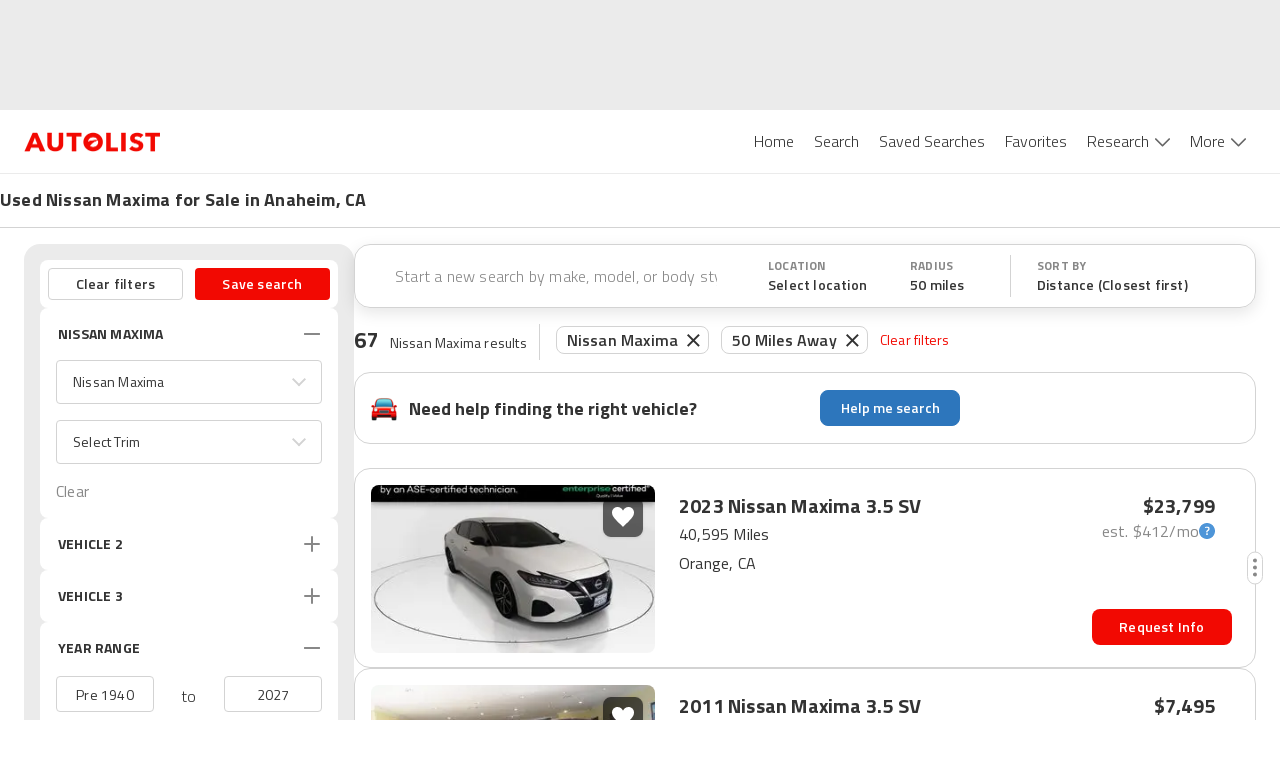

--- FILE ---
content_type: application/javascript
request_url: https://web-assets-production.autolist.com/_next/static/chunks/2429-d598efd43ce7c752.js
body_size: 7474
content:
try{!function(){var t="undefined"!=typeof window?window:"undefined"!=typeof global?global:"undefined"!=typeof globalThis?globalThis:"undefined"!=typeof self?self:{},e=(new t.Error).stack;e&&(t._sentryDebugIds=t._sentryDebugIds||{},t._sentryDebugIds[e]="6d6f4655-4616-430b-bdf1-71cfe7f2e5f2",t._sentryDebugIdIdentifier="sentry-dbid-6d6f4655-4616-430b-bdf1-71cfe7f2e5f2")}()}catch(t){}(self.webpackChunk_N_E=self.webpackChunk_N_E||[]).push([[2429],{75025:function(t,e,i){"use strict";i.d(e,{Z:function(){return s}});var n=i(97582),o=i(67294),r=i(11666);function s(t,e,i){void 0===e&&(e=[]),void 0===i&&(i={loading:!1});var s=(0,o.useRef)(0),a=(0,r.Z)(),l=(0,o.useState)(i),u=l[0],h=l[1],d=(0,o.useCallback)(function(){for(var e=[],i=0;i<arguments.length;i++)e[i]=arguments[i];var o=++s.current;return u.loading||h(function(t){return(0,n.pi)((0,n.pi)({},t),{loading:!0})}),t.apply(void 0,e).then(function(t){return a()&&o===s.current&&h({value:t,loading:!1}),t},function(t){return a()&&o===s.current&&h({error:t,loading:!1}),t})},e);return[u,d]}},56097:function(t,e,i){"use strict";var n=i(67294),o=i(15972);e.Z=function(t,e){var i=(0,n.useState)(void 0!==e?e:!!o.jU&&window.matchMedia(t).matches),r=i[0],s=i[1];return(0,n.useEffect)(function(){var e=!0,i=window.matchMedia(t),n=function(){e&&s(!!i.matches)};return i.addEventListener("change",n),s(i.matches),function(){e=!1,i.removeEventListener("change",n)}},[t]),r}},11666:function(t,e,i){"use strict";i.d(e,{Z:function(){return o}});var n=i(67294);function o(){var t=(0,n.useRef)(!1),e=(0,n.useCallback)(function(){return t.current},[]);return(0,n.useEffect)(function(){return t.current=!0,function(){t.current=!1}},[]),e}},86529:function(t,e,i){t.exports=i(55541)},10753:function(t,e,i){"use strict";Object.defineProperty(e,"__esModule",{value:!0});var n=i(67294);e.LeftArrow=function(t){var e=t.customLeftArrow,i=t.getState,o=t.previous,r=t.disabled,s=t.rtl;if(e)return n.cloneElement(e,{onClick:function(){return o()},carouselState:i(),disabled:r,rtl:s});var a=s?"rtl":"";return n.createElement("button",{"aria-label":"Go to previous slide",className:"react-multiple-carousel__arrow react-multiple-carousel__arrow--left "+a,onClick:function(){return o()},type:"button",disabled:r})},e.RightArrow=function(t){var e=t.customRightArrow,i=t.getState,o=t.next,r=t.disabled,s=t.rtl;if(e)return n.cloneElement(e,{onClick:function(){return o()},carouselState:i(),disabled:r,rtl:s});var a=s?"rtl":"";return n.createElement("button",{"aria-label":"Go to next slide",className:"react-multiple-carousel__arrow react-multiple-carousel__arrow--right "+a,onClick:function(){return o()},type:"button",disabled:r})}},78365:function(t,e,i){"use strict";var n,o=this&&this.__extends||(n=function(t,e){return(n=Object.setPrototypeOf||({__proto__:[]})instanceof Array&&function(t,e){t.__proto__=e}||function(t,e){for(var i in e)e.hasOwnProperty(i)&&(t[i]=e[i])})(t,e)},function(t,e){function i(){this.constructor=t}n(t,e),t.prototype=null===e?Object.create(e):(i.prototype=e.prototype,new i)});Object.defineProperty(e,"__esModule",{value:!0});var r=i(67294),s=i(48035),a=i(45798),l=i(94851),u=i(10753),h=i(99946),d=i(13989),c="transform 400ms ease-in-out",p=function(t){function e(e){var i=t.call(this,e)||this;return i.containerRef=r.createRef(),i.listRef=r.createRef(),i.state={itemWidth:0,slidesToShow:0,currentSlide:0,totalItems:r.Children.count(e.children),deviceType:"",domLoaded:!1,transform:0,containerWidth:0},i.onResize=i.onResize.bind(i),i.handleDown=i.handleDown.bind(i),i.handleMove=i.handleMove.bind(i),i.handleOut=i.handleOut.bind(i),i.onKeyUp=i.onKeyUp.bind(i),i.handleEnter=i.handleEnter.bind(i),i.setIsInThrottle=i.setIsInThrottle.bind(i),i.next=s.throttle(i.next.bind(i),e.transitionDuration||400,i.setIsInThrottle),i.previous=s.throttle(i.previous.bind(i),e.transitionDuration||400,i.setIsInThrottle),i.goToSlide=s.throttle(i.goToSlide.bind(i),e.transitionDuration||400,i.setIsInThrottle),i.onMove=!1,i.initialX=0,i.lastX=0,i.isAnimationAllowed=!1,i.direction="",i.initialY=0,i.isInThrottle=!1,i.transformPlaceHolder=0,i}return o(e,t),e.prototype.resetTotalItems=function(){var t=this,e=r.Children.count(this.props.children),i=s.notEnoughChildren(this.state)?0:Math.max(0,Math.min(this.state.currentSlide,e));this.setState({totalItems:e,currentSlide:i},function(){t.setContainerAndItemWidth(t.state.slidesToShow,!0)})},e.prototype.setIsInThrottle=function(t){void 0===t&&(t=!1),this.isInThrottle=t},e.prototype.setTransformDirectly=function(t,e){var i=this.props.additionalTransfrom;this.transformPlaceHolder=t;var n=d.getTransform(this.state,this.props,this.transformPlaceHolder);this.listRef&&this.listRef.current&&(this.setAnimationDirectly(e),this.listRef.current.style.transform="translate3d("+(n+i)+"px,0,0)")},e.prototype.setAnimationDirectly=function(t){this.listRef&&this.listRef.current&&(this.listRef.current.style.transition=t?this.props.customTransition||c:"none")},e.prototype.componentDidMount=function(){this.setState({domLoaded:!0}),this.setItemsToShow(),window.addEventListener("resize",this.onResize),this.onResize(!0),this.props.keyBoardControl&&window.addEventListener("keyup",this.onKeyUp),this.props.autoPlay&&(this.autoPlay=setInterval(this.next,this.props.autoPlaySpeed))},e.prototype.setClones=function(t,e,i,n){var o=this;void 0===n&&(n=!1),this.isAnimationAllowed=!1;var a=r.Children.toArray(this.props.children),l=s.getInitialSlideInInfiniteMode(t||this.state.slidesToShow,a),u=s.getClones(this.state.slidesToShow,a),h=a.length<this.state.slidesToShow?0:this.state.currentSlide;this.setState({totalItems:u.length,currentSlide:i&&!n?h:l},function(){o.correctItemsPosition(e||o.state.itemWidth)})},e.prototype.setItemsToShow=function(t,e){var i=this,n=this.props.responsive;Object.keys(n).forEach(function(o){var r=n[o],s=r.breakpoint,a=r.items,l=s.max,u=s.min,h=[window.innerWidth];window.screen&&window.screen.width&&h.push(window.screen.width);var d=Math.min.apply(Math,h);u<=d&&d<=l&&(i.setState({slidesToShow:a,deviceType:o}),i.setContainerAndItemWidth(a,t,e))})},e.prototype.setContainerAndItemWidth=function(t,e,i){var n=this;if(this.containerRef&&this.containerRef.current){var o=this.containerRef.current.offsetWidth,r=s.getItemClientSideWidth(this.props,t,o);this.setState({containerWidth:o,itemWidth:r},function(){n.props.infinite&&n.setClones(t,r,e,i)}),e&&this.correctItemsPosition(r)}},e.prototype.correctItemsPosition=function(t,e,i){e&&(this.isAnimationAllowed=!0),!e&&this.isAnimationAllowed&&(this.isAnimationAllowed=!1);var n=this.state.totalItems<this.state.slidesToShow?0:-t*this.state.currentSlide;i&&this.setTransformDirectly(n,!0),this.setState({transform:n})},e.prototype.onResize=function(t){var e;e=!!this.props.infinite&&("boolean"!=typeof t||!t),this.setItemsToShow(e)},e.prototype.componentDidUpdate=function(t,i){var n=this,o=t.keyBoardControl,r=t.autoPlay,a=t.children,l=i.containerWidth,u=i.domLoaded,h=i.currentSlide;if(this.containerRef&&this.containerRef.current&&this.containerRef.current.offsetWidth!==l&&(this.itemsToShowTimeout&&clearTimeout(this.itemsToShowTimeout),this.itemsToShowTimeout=setTimeout(function(){n.setItemsToShow(!0)},this.props.transitionDuration||400)),o&&!this.props.keyBoardControl&&window.removeEventListener("keyup",this.onKeyUp),!o&&this.props.keyBoardControl&&window.addEventListener("keyup",this.onKeyUp),r&&!this.props.autoPlay&&this.autoPlay&&(clearInterval(this.autoPlay),this.autoPlay=void 0),r||!this.props.autoPlay||this.autoPlay||(this.autoPlay=setInterval(this.next,this.props.autoPlaySpeed)),a.length!==this.props.children.length?e.clonesTimeout=setTimeout(function(){n.props.infinite?n.setClones(n.state.slidesToShow,n.state.itemWidth,!0,!0):n.resetTotalItems()},this.props.transitionDuration||400):this.props.infinite&&this.state.currentSlide!==h&&this.correctClonesPosition({domLoaded:u}),this.transformPlaceHolder!==this.state.transform&&(this.transformPlaceHolder=this.state.transform),this.props.autoPlay&&this.props.rewind&&!this.props.infinite&&s.isInRightEnd(this.state)){var d=this.props.transitionDuration||400;e.isInThrottleTimeout=setTimeout(function(){n.setIsInThrottle(!1),n.resetAutoplayInterval(),n.goToSlide(0,void 0,!!n.props.rewindWithAnimation)},d+this.props.autoPlaySpeed)}},e.prototype.correctClonesPosition=function(t){var i=this,n=t.domLoaded,o=r.Children.toArray(this.props.children),a=s.checkClonesPosition(this.state,o,this.props),l=a.isReachingTheEnd,u=a.isReachingTheStart,h=a.nextSlide,d=a.nextPosition;this.state.domLoaded&&n&&(l||u)&&(this.isAnimationAllowed=!1,e.transformTimeout=setTimeout(function(){i.setState({transform:d,currentSlide:h})},this.props.transitionDuration||400))},e.prototype.next=function(t){var i=this;void 0===t&&(t=0);var n=this.props,o=n.afterChange,r=n.beforeChange;if(!s.notEnoughChildren(this.state)){var a=s.populateNextSlides(this.state,this.props,t),l=a.nextSlides,u=a.nextPosition,h=this.state.currentSlide;void 0!==l&&void 0!==u&&("function"==typeof r&&r(l,this.getState()),this.isAnimationAllowed=!0,this.props.shouldResetAutoplay&&this.resetAutoplayInterval(),this.setState({transform:u,currentSlide:l},function(){"function"==typeof o&&(e.afterChangeTimeout=setTimeout(function(){o(h,i.getState())},i.props.transitionDuration||400))}))}},e.prototype.previous=function(t){var i=this;void 0===t&&(t=0);var n=this.props,o=n.afterChange,r=n.beforeChange;if(!s.notEnoughChildren(this.state)){var a=s.populatePreviousSlides(this.state,this.props,t),l=a.nextSlides,u=a.nextPosition;if(void 0!==l&&void 0!==u){var h=this.state.currentSlide;"function"==typeof r&&r(l,this.getState()),this.isAnimationAllowed=!0,this.props.shouldResetAutoplay&&this.resetAutoplayInterval(),this.setState({transform:u,currentSlide:l},function(){"function"==typeof o&&(e.afterChangeTimeout2=setTimeout(function(){o(h,i.getState())},i.props.transitionDuration||400))})}}},e.prototype.resetAutoplayInterval=function(){this.props.autoPlay&&(clearInterval(this.autoPlay),this.autoPlay=setInterval(this.next,this.props.autoPlaySpeed))},e.prototype.componentWillUnmount=function(){window.removeEventListener("resize",this.onResize),this.props.keyBoardControl&&window.removeEventListener("keyup",this.onKeyUp),this.props.autoPlay&&this.autoPlay&&(clearInterval(this.autoPlay),this.autoPlay=void 0),this.itemsToShowTimeout&&clearTimeout(this.itemsToShowTimeout),e.clonesTimeout&&clearTimeout(e.clonesTimeout),e.isInThrottleTimeout&&clearTimeout(e.isInThrottleTimeout),e.transformTimeout&&clearTimeout(e.transformTimeout),e.afterChangeTimeout&&clearTimeout(e.afterChangeTimeout),e.afterChangeTimeout2&&clearTimeout(e.afterChangeTimeout2),e.afterChangeTimeout3&&clearTimeout(e.afterChangeTimeout3)},e.prototype.resetMoveStatus=function(){this.onMove=!1,this.initialX=0,this.lastX=0,this.direction="",this.initialY=0},e.prototype.getCords=function(t){var e=t.clientX,i=t.clientY;return{clientX:d.parsePosition(this.props,e),clientY:d.parsePosition(this.props,i)}},e.prototype.handleDown=function(t){if(!(!a.isMouseMoveEvent(t)&&!this.props.swipeable||a.isMouseMoveEvent(t)&&!this.props.draggable||this.isInThrottle)){var e=this.getCords(a.isMouseMoveEvent(t)?t:t.touches[0]),i=e.clientX,n=e.clientY;this.onMove=!0,this.initialX=i,this.initialY=n,this.lastX=i,this.isAnimationAllowed=!1}},e.prototype.handleMove=function(t){if(!(!a.isMouseMoveEvent(t)&&!this.props.swipeable||a.isMouseMoveEvent(t)&&!this.props.draggable||s.notEnoughChildren(this.state))){var e=this.getCords(a.isMouseMoveEvent(t)?t:t.touches[0]),i=e.clientX,n=e.clientY,o=this.initialX-i,r=this.initialY-n;if(this.onMove){if(!(Math.abs(o)>Math.abs(r)))return;var l=s.populateSlidesOnMouseTouchMove(this.state,this.props,this.initialX,this.lastX,i,this.transformPlaceHolder),u=l.direction,h=l.nextPosition,d=l.canContinue;u&&(this.direction=u,d&&void 0!==h&&this.setTransformDirectly(h)),this.lastX=i}}},e.prototype.handleOut=function(t){this.props.autoPlay&&!this.autoPlay&&(this.autoPlay=setInterval(this.next,this.props.autoPlaySpeed));var e="touchend"===t.type&&!this.props.swipeable,i=("mouseleave"===t.type||"mouseup"===t.type)&&!this.props.draggable;if(!e&&!i&&this.onMove){if(this.setAnimationDirectly(!0),"right"===this.direction){if(this.initialX-this.lastX>=this.props.minimumTouchDrag){var n=Math.round((this.initialX-this.lastX)/this.state.itemWidth);this.next(n)}else this.correctItemsPosition(this.state.itemWidth,!0,!0)}"left"===this.direction&&(this.lastX-this.initialX>this.props.minimumTouchDrag?(n=Math.round((this.lastX-this.initialX)/this.state.itemWidth),this.previous(n)):this.correctItemsPosition(this.state.itemWidth,!0,!0)),this.resetMoveStatus()}},e.prototype.isInViewport=function(t){var e=t.getBoundingClientRect(),i=e.top,n=e.left,o=e.bottom,r=e.right;return 0<=(void 0===i?0:i)&&0<=(void 0===n?0:n)&&(void 0===o?0:o)<=(window.innerHeight||document.documentElement.clientHeight)&&(void 0===r?0:r)<=(window.innerWidth||document.documentElement.clientWidth)},e.prototype.isChildOfCarousel=function(t){return!!(t instanceof Element&&this.listRef&&this.listRef.current)&&this.listRef.current.contains(t)},e.prototype.onKeyUp=function(t){var e=t.target;switch(t.keyCode){case 37:if(this.isChildOfCarousel(e))return this.previous();break;case 39:if(this.isChildOfCarousel(e))return this.next();break;case 9:if(this.isChildOfCarousel(e)&&e instanceof HTMLInputElement&&this.isInViewport(e))return this.next()}},e.prototype.handleEnter=function(t){a.isMouseMoveEvent(t)&&this.autoPlay&&this.props.autoPlay&&this.props.pauseOnHover&&(clearInterval(this.autoPlay),this.autoPlay=void 0)},e.prototype.goToSlide=function(t,i,n){var o=this;if(void 0===n&&(n=!0),!this.isInThrottle){var r=this.state.itemWidth,s=this.props,a=s.afterChange,l=s.beforeChange,u=this.state.currentSlide;"function"!=typeof l||i&&("object"!=typeof i||i.skipBeforeChange)||l(t,this.getState()),this.isAnimationAllowed=n,this.props.shouldResetAutoplay&&this.resetAutoplayInterval(),this.setState({currentSlide:t,transform:-r*t},function(){o.props.infinite&&o.correctClonesPosition({domLoaded:!0}),"function"!=typeof a||i&&("object"!=typeof i||i.skipAfterChange)||(e.afterChangeTimeout3=setTimeout(function(){a(u,o.getState())},o.props.transitionDuration||400))})}},e.prototype.getState=function(){return this.state},e.prototype.renderLeftArrow=function(t){var e=this,i=this.props,n=i.customLeftArrow,o=i.rtl;return r.createElement(u.LeftArrow,{customLeftArrow:n,getState:function(){return e.getState()},previous:this.previous,disabled:t,rtl:o})},e.prototype.renderRightArrow=function(t){var e=this,i=this.props,n=i.customRightArrow,o=i.rtl;return r.createElement(u.RightArrow,{customRightArrow:n,getState:function(){return e.getState()},next:this.next,disabled:t,rtl:o})},e.prototype.renderButtonGroups=function(){var t=this,e=this.props.customButtonGroup;return e?r.cloneElement(e,{previous:function(){return t.previous()},next:function(){return t.next()},goToSlide:function(e,i){return t.goToSlide(e,i)},carouselState:this.getState()}):null},e.prototype.renderDotsList=function(){var t=this;return r.createElement(l.default,{state:this.state,props:this.props,goToSlide:this.goToSlide,getState:function(){return t.getState()}})},e.prototype.renderCarouselItems=function(){var t=[];if(this.props.infinite){var e=r.Children.toArray(this.props.children);t=s.getClones(this.state.slidesToShow,e)}return r.createElement(h.default,{clones:t,goToSlide:this.goToSlide,state:this.state,notEnoughChildren:s.notEnoughChildren(this.state),props:this.props})},e.prototype.render=function(){var t=this.props,e=t.deviceType,i=t.arrows,n=t.renderArrowsWhenDisabled,o=t.removeArrowOnDeviceType,a=t.infinite,l=t.containerClass,u=t.sliderClass,h=t.customTransition,p=t.additionalTransfrom,f=t.renderDotsOutside,m=t.renderButtonGroupOutside,v=t.className,g=t.rtl,y=s.getInitialState(this.state,this.props),S=y.shouldRenderOnSSR,T=y.shouldRenderAtAll,w=s.isInLeftEnd(this.state),b=s.isInRightEnd(this.state),C=i&&!(o&&(e&&-1<o.indexOf(e)||this.state.deviceType&&-1<o.indexOf(this.state.deviceType)))&&!s.notEnoughChildren(this.state)&&T,I=!a&&w,P=!a&&b,M=d.getTransform(this.state,this.props);return r.createElement(r.Fragment,null,r.createElement("div",{className:"react-multi-carousel-list "+l+" "+v,dir:g?"rtl":"ltr",ref:this.containerRef},r.createElement("ul",{ref:this.listRef,className:"react-multi-carousel-track "+u,style:{transition:this.isAnimationAllowed?h||c:"none",overflow:S?"hidden":"unset",transform:"translate3d("+(M+p)+"px,0,0)"},onMouseMove:this.handleMove,onMouseDown:this.handleDown,onMouseUp:this.handleOut,onMouseEnter:this.handleEnter,onMouseLeave:this.handleOut,onTouchStart:this.handleDown,onTouchMove:this.handleMove,onTouchEnd:this.handleOut},this.renderCarouselItems()),C&&(!I||n)&&this.renderLeftArrow(I),C&&(!P||n)&&this.renderRightArrow(P),T&&!m&&this.renderButtonGroups(),T&&!f&&this.renderDotsList()),T&&f&&this.renderDotsList(),T&&m&&this.renderButtonGroups())},e.defaultProps={slidesToSlide:1,infinite:!1,draggable:!0,swipeable:!0,arrows:!0,renderArrowsWhenDisabled:!1,containerClass:"",sliderClass:"",itemClass:"",keyBoardControl:!0,autoPlaySpeed:3e3,showDots:!1,renderDotsOutside:!1,renderButtonGroupOutside:!1,minimumTouchDrag:80,className:"",dotListClass:"",focusOnSelect:!1,centerMode:!1,additionalTransfrom:0,pauseOnHover:!0,shouldResetAutoplay:!0,rewind:!1,rtl:!1,rewindWithAnimation:!1},e}(r.Component);e.default=p},99946:function(t,e,i){"use strict";Object.defineProperty(e,"__esModule",{value:!0});var n=i(67294),o=i(48035);e.default=function(t){var e=t.props,i=t.state,r=t.goToSlide,s=t.clones,a=t.notEnoughChildren,l=i.itemWidth,u=e.children,h=e.infinite,d=e.itemClass,c=e.itemAriaLabel,p=e.partialVisbile,f=e.partialVisible,m=o.getInitialState(i,e),v=m.flexBisis,g=m.shouldRenderOnSSR,y=m.domFullyLoaded,S=m.partialVisibilityGutter;return m.shouldRenderAtAll?(p&&console.warn('WARNING: Please correct props name: "partialVisible" as old typo will be removed in future versions!'),n.createElement(n.Fragment,null,(h?s:n.Children.toArray(u)).map(function(t,s){return n.createElement("li",{key:s,"data-index":s,onClick:function(){e.focusOnSelect&&r(s)},"aria-hidden":o.getIfSlideIsVisbile(s,i)?"false":"true","aria-label":c||(t.props.ariaLabel?t.props.ariaLabel:null),style:{flex:g?"1 0 "+v+"%":"auto",position:"relative",width:y?((p||f)&&S&&!a?l-S:l)+"px":"auto"},className:"react-multi-carousel-item "+(o.getIfSlideIsVisbile(s,i)?"react-multi-carousel-item--active":"")+" "+d},t)}))):null}},94851:function(t,e,i){"use strict";Object.defineProperty(e,"__esModule",{value:!0});var n=i(67294),o=i(53905),r=i(4949),s=i(13989);e.default=function(t){var e=t.props,i=t.state,a=t.goToSlide,l=t.getState,u=e.showDots,h=e.customDot,d=e.dotListClass,c=e.infinite,p=e.children;if(!u||s.notEnoughChildren(i))return null;var f,m=i.currentSlide,v=i.slidesToShow,g=s.getSlidesToSlide(i,e),y=n.Children.toArray(p);f=c?Math.ceil(y.length/g):Math.ceil((y.length-v)/g)+1;var S=r.getLookupTableForNextSlides(f,i,e,y),T=o.getOriginalIndexLookupTableByClones(v,y),w=T[m];return n.createElement("ul",{className:"react-multi-carousel-dot-list "+d},Array(f).fill(0).map(function(t,e){var i,o;if(c){var r=T[o=S[e]];i=w===r||r<=w&&w<r+g}else{var s=y.length-v,u=e*g;i=(o=s<u?s:u)===m||o<m&&m<o+g&&m<y.length-v}return h?n.cloneElement(h,{index:e,active:i,key:e,onClick:function(){return a(o)},carouselState:l()}):n.createElement("li",{"data-index":e,key:e,className:"react-multi-carousel-dot "+(i?"react-multi-carousel-dot--active":"")},n.createElement("button",{"aria-label":"Go to slide "+(e+1),onClick:function(){return a(o)}}))}))}},55541:function(t,e,i){"use strict";var n=i(78365);e.default=n.default},45798:function(t,e,i){"use strict";var n,o=this&&this.__extends||(n=function(t,e){return(n=Object.setPrototypeOf||({__proto__:[]})instanceof Array&&function(t,e){t.__proto__=e}||function(t,e){for(var i in e)e.hasOwnProperty(i)&&(t[i]=e[i])})(t,e)},function(t,e){function i(){this.constructor=t}n(t,e),t.prototype=null===e?Object.create(e):(i.prototype=e.prototype,new i)});Object.defineProperty(e,"__esModule",{value:!0});var r=i(67294);e.isMouseMoveEvent=function(t){return"clientY"in t};var s=function(t){function e(){return null!==t&&t.apply(this,arguments)||this}return o(e,t),e}(r.Component);e.default=s},53905:function(t,e){"use strict";Object.defineProperty(e,"__esModule",{value:!0}),e.getOriginalCounterPart=function(t,e,i){var n=e.slidesToShow,o=e.currentSlide;return i.length>2*n?t+2*n:o>=i.length?i.length+t:t},e.getOriginalIndexLookupTableByClones=function(t,e){if(e.length>2*t){for(var i={},n=e.length-2*t,o=e.length-n,r=n,s=0;s<o;s++)i[s]=r,r++;var a=e.length+o,l=a+e.slice(0,2*t).length,u=0;for(s=a;s<=l;s++)i[s]=u,u++;var h=0;for(s=o;s<a;s++)i[s]=h,h++;return i}i={};var d=3*e.length,c=0;for(s=0;s<d;s++)i[s]=c,++c===e.length&&(c=0);return i},e.getClones=function(t,e){return e.length<t?e:e.length>2*t?e.slice(e.length-2*t,e.length).concat(e,e.slice(0,2*t)):e.concat(e,e)},e.getInitialSlideInInfiniteMode=function(t,e){return e.length>2*t?2*t:e.length},e.checkClonesPosition=function(t,e,i){var n,o=t.currentSlide,r=t.slidesToShow,s=t.itemWidth,a=t.totalItems,l=0,u=0,h=0===o,d=e.length-(e.length-2*r);return e.length<r?(u=l=0,h=n=!1):e.length>2*r?((n=o>=d+e.length)&&(u=-s*(l=o-e.length)),h&&(u=-s*(l=d+(e.length-2*r)))):((n=o>=2*e.length)&&(u=-s*(l=o-e.length)),h&&(u=i.showDots?-s*(l=e.length):-s*(l=a/3))),{isReachingTheEnd:n,isReachingTheStart:h,nextSlide:l,nextPosition:u}}},13989:function(t,e,i){"use strict";Object.defineProperty(e,"__esModule",{value:!0});var n=i(16867);function o(t){var e=t.slidesToShow;return t.totalItems<e}function r(t,e,i){var n=i||t.transform;return!e.infinite&&0===t.currentSlide||o(t)?n:n+t.itemWidth/2}function s(t){var e=t.currentSlide,i=t.totalItems;return!(e+t.slidesToShow<i)}function a(t,e,i,n){void 0===e&&(e=0);var r=t.currentSlide,a=t.slidesToShow,l=s(t),u=!i.infinite&&l,h=n||t.transform;if(o(t))return h;var d=h+r*e;return u?d+(t.containerWidth-(t.itemWidth-e)*a):d}function l(t,e){return t.rtl?-1*e:e}e.notEnoughChildren=o,e.getInitialState=function(t,e){var i,o=t.domLoaded,r=t.slidesToShow,s=t.containerWidth,a=t.itemWidth,l=e.deviceType,u=e.responsive,h=e.ssr,d=e.partialVisbile,c=e.partialVisible,p=!!(o&&r&&s&&a);h&&l&&!p&&(i=n.getWidthFromDeviceType(l,u));var f=!!(h&&l&&!p&&i);return{shouldRenderOnSSR:f,flexBisis:i,domFullyLoaded:p,partialVisibilityGutter:n.getPartialVisibilityGutter(u,d||c,l,t.deviceType),shouldRenderAtAll:f||p}},e.getIfSlideIsVisbile=function(t,e){var i=e.currentSlide,n=e.slidesToShow;return i<=t&&t<i+n},e.getTransformForCenterMode=r,e.isInLeftEnd=function(t){return!(0<t.currentSlide)},e.isInRightEnd=s,e.getTransformForPartialVsibile=a,e.parsePosition=l,e.getTransform=function(t,e,i){var o=e.partialVisbile,s=e.partialVisible,u=e.responsive,h=e.deviceType,d=e.centerMode,c=i||t.transform,p=n.getPartialVisibilityGutter(u,o||s,h,t.deviceType);return l(e,s||o?a(t,p,e,i):d?r(t,e,i):c)},e.getSlidesToSlide=function(t,e){var i=t.domLoaded,n=t.slidesToShow,o=t.containerWidth,r=t.itemWidth,s=e.deviceType,a=e.responsive,l=e.slidesToSlide||1,u=!!(i&&n&&o&&r);return e.ssr&&e.deviceType&&!u&&Object.keys(a).forEach(function(t){var e=a[t].slidesToSlide;s===t&&e&&(l=e)}),u&&Object.keys(a).forEach(function(t){var e=a[t],i=e.breakpoint,n=e.slidesToSlide,o=i.max,r=i.min;n&&window.innerWidth>=r&&window.innerWidth<=o&&(l=n)}),l}},4949:function(t,e,i){"use strict";Object.defineProperty(e,"__esModule",{value:!0});var n=i(53905),o=i(13989);e.getLookupTableForNextSlides=function(t,e,i,r){var s={},a=o.getSlidesToSlide(e,i);return Array(t).fill(0).forEach(function(t,i){var o=n.getOriginalCounterPart(i,e,r);if(0===i)s[0]=o;else{var l=s[i-1]+a;s[i]=l}}),s}},16867:function(t,e){"use strict";Object.defineProperty(e,"__esModule",{value:!0}),e.getPartialVisibilityGutter=function(t,e,i,n){var o=0,r=n||i;return e&&r&&(o=t[r].partialVisibilityGutter||t[r].paritialVisibilityGutter),o},e.getWidthFromDeviceType=function(t,e){var i;return e[t]&&(i=(100/e[t].items).toFixed(1)),i},e.getItemClientSideWidth=function(t,e,i){return Math.round(i/(e+(t.centerMode?1:0)))}},48035:function(t,e,i){"use strict";Object.defineProperty(e,"__esModule",{value:!0});var n=i(53905);e.getOriginalCounterPart=n.getOriginalCounterPart,e.getClones=n.getClones,e.checkClonesPosition=n.checkClonesPosition,e.getInitialSlideInInfiniteMode=n.getInitialSlideInInfiniteMode;var o=i(16867);e.getWidthFromDeviceType=o.getWidthFromDeviceType,e.getPartialVisibilityGutter=o.getPartialVisibilityGutter,e.getItemClientSideWidth=o.getItemClientSideWidth;var r=i(13989);e.getInitialState=r.getInitialState,e.getIfSlideIsVisbile=r.getIfSlideIsVisbile,e.getTransformForCenterMode=r.getTransformForCenterMode,e.getTransformForPartialVsibile=r.getTransformForPartialVsibile,e.isInLeftEnd=r.isInLeftEnd,e.isInRightEnd=r.isInRightEnd,e.notEnoughChildren=r.notEnoughChildren,e.getSlidesToSlide=r.getSlidesToSlide;var s=i(99950);e.throttle=s.default;var a=i(34802);e.throwError=a.default;var l=i(52558);e.populateNextSlides=l.populateNextSlides;var u=i(75210);e.populatePreviousSlides=u.populatePreviousSlides;var h=i(91097);e.populateSlidesOnMouseTouchMove=h.populateSlidesOnMouseTouchMove},91097:function(t,e){"use strict";Object.defineProperty(e,"__esModule",{value:!0}),e.populateSlidesOnMouseTouchMove=function(t,e,i,n,o,r){var s,a,l=t.itemWidth,u=t.slidesToShow,h=t.totalItems,d=t.currentSlide,c=e.infinite,p=!1,f=Math.round((i-n)/l),m=Math.round((n-i)/l);if(o<i&&f<=u){s="right";var v=r-(n-o);(Math.abs(v)<=Math.abs(-l*(h-u))||d===h-u&&c)&&(a=v,p=!0)}return i<o&&m<=u&&(s="left",((v=r+(o-n))<=0||0===d&&c)&&(p=!0,a=v)),{direction:s,nextPosition:a,canContinue:p}}},52558:function(t,e,i){"use strict";Object.defineProperty(e,"__esModule",{value:!0});var n=i(13989);e.populateNextSlides=function(t,e,i){void 0===i&&(i=0);var o,r,s=t.slidesToShow,a=t.currentSlide,l=t.itemWidth,u=t.totalItems,h=n.getSlidesToSlide(t,e),d=a+1+i+s+(0<i?0:h);return r=d<=u?-l*(o=a+i+(0<i?0:h)):u<d&&a!==u-s?-l*(o=u-s):o=void 0,{nextSlides:o,nextPosition:r}}},75210:function(t,e,i){"use strict";Object.defineProperty(e,"__esModule",{value:!0});var n=i(67294),o=i(13989),r=i(13989);e.populatePreviousSlides=function(t,e,i){void 0===i&&(i=0);var s,a,l=t.currentSlide,u=t.itemWidth,h=t.slidesToShow,d=e.children,c=e.showDots,p=e.infinite,f=o.getSlidesToSlide(t,e),m=l-i-(0<i?0:f),v=(n.Children.toArray(d).length-h)%f;return a=0<=m?(s=m,c&&!p&&0<v&&r.isInRightEnd(t)&&(s=l-v),-u*s):s=m<0&&0!==l?0:void 0,{nextSlides:s,nextPosition:a}}},99950:function(t,e){"use strict";Object.defineProperty(e,"__esModule",{value:!0}),e.default=function(t,e,i){var n;return function(){var o=arguments;n||(t.apply(this,o),n=!0,"function"==typeof i&&i(!0),setTimeout(function(){n=!1,"function"==typeof i&&i(!1)},e))}}},34802:function(t,e){"use strict";Object.defineProperty(e,"__esModule",{value:!0}),e.default=function(t,e){var i=e.partialVisbile,n=e.partialVisible,o=e.centerMode,r=e.ssr,s=e.responsive;if((i||n)&&o)throw Error("center mode can not be used at the same time with partialVisible");if(!s)throw r?Error("ssr mode need to be used in conjunction with responsive prop"):Error("Responsive prop is needed for deciding the amount of items to show on the screen");if(s&&"object"!=typeof s)throw Error("responsive prop must be an object")}}}]);